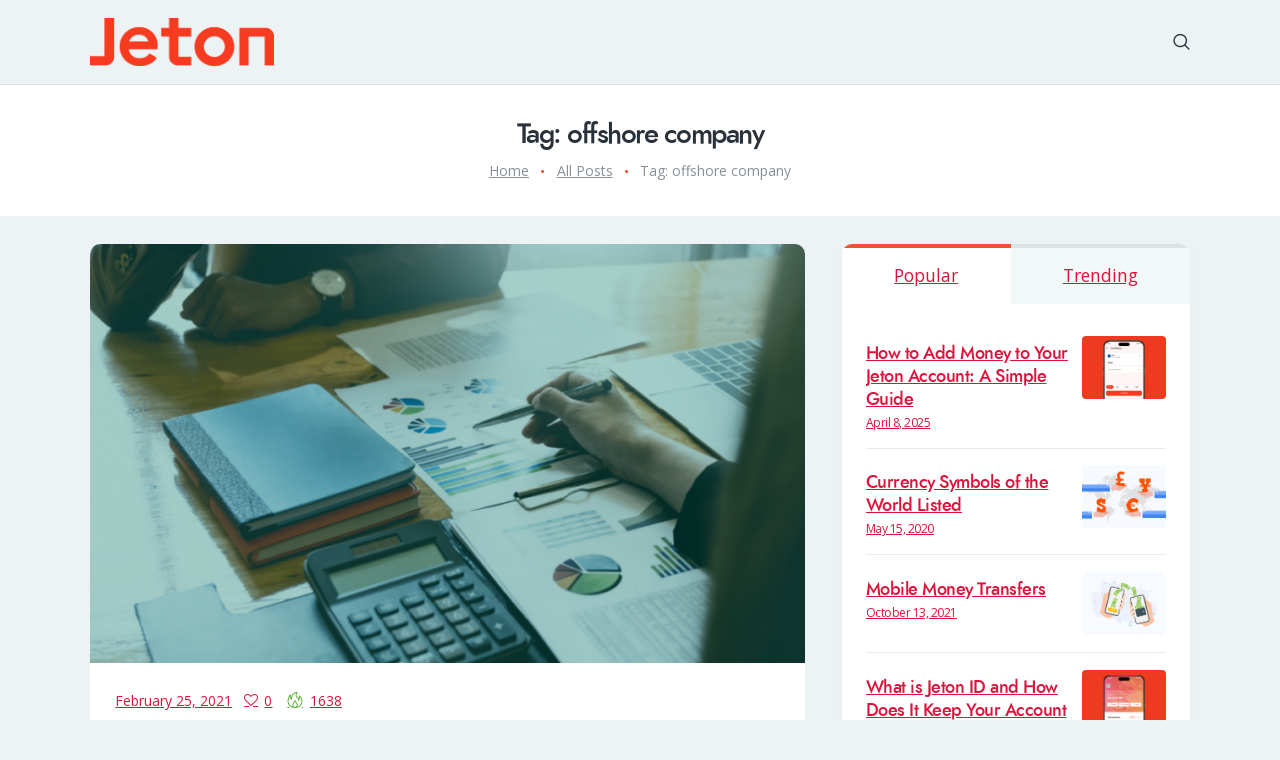

--- FILE ---
content_type: text/html; charset=UTF-8
request_url: https://blog.jeton.com/t/offshore-company
body_size: 12144
content:
<!DOCTYPE html>
<html lang="en-GB" class="no-js
									 scheme_default										">
<head>
	<!-- Global site tag (gtag.js) - Google Analytics -->
<script async src="https://www.googletagmanager.com/gtag/js?id=UA-167284760-1"></script>
<script>
  window.dataLayer = window.dataLayer || [];
  function gtag(){dataLayer.push(arguments);}
  gtag('js', new Date());

  gtag('config', 'UA-167284760-1');
</script>

			<meta charset="UTF-8">
		<meta name="viewport" content="width=device-width, initial-scale=1, maximum-scale=1">
		<meta name="format-detection" content="telephone=no">
		<link rel="profile" href="//gmpg.org/xfn/11">
		<link rel="pingback" href="https://blog.jeton.com/xmlrpc.php">
		<title>offshore company &#8211; Jeton Blog</title>
<meta name='robots' content='max-image-preview:large' />
<link rel='dns-prefetch' href='//fonts.googleapis.com' />
<link rel='dns-prefetch' href='//s.w.org' />
<link rel="alternate" type="application/rss+xml" title="Jeton Blog &raquo; Feed" href="https://blog.jeton.com/feed" />
<link rel="alternate" type="application/rss+xml" title="Jeton Blog &raquo; Comments Feed" href="https://blog.jeton.com/comments/feed" />
<link rel="alternate" type="application/rss+xml" title="Jeton Blog &raquo; offshore company Tag Feed" href="https://blog.jeton.com/t/offshore-company/feed" />
<meta property="og:site_name" content="Jeton Blog" />
			<meta property="og:description" content="Money Transfer &amp; Money Exchange | Jeton" />
			<meta property="og:type" content="website" />				<meta property="og:image" content="//blog.jeton.com/wp-content/uploads/2025/10/jeton-logo-ana.png" />
				<script type="text/javascript">
window._wpemojiSettings = {"baseUrl":"https:\/\/s.w.org\/images\/core\/emoji\/14.0.0\/72x72\/","ext":".png","svgUrl":"https:\/\/s.w.org\/images\/core\/emoji\/14.0.0\/svg\/","svgExt":".svg","source":{"concatemoji":"https:\/\/blog.jeton.com\/wp-includes\/js\/wp-emoji-release.min.js?ver=6.0.2"}};
/*! This file is auto-generated */
!function(e,a,t){var n,r,o,i=a.createElement("canvas"),p=i.getContext&&i.getContext("2d");function s(e,t){var a=String.fromCharCode,e=(p.clearRect(0,0,i.width,i.height),p.fillText(a.apply(this,e),0,0),i.toDataURL());return p.clearRect(0,0,i.width,i.height),p.fillText(a.apply(this,t),0,0),e===i.toDataURL()}function c(e){var t=a.createElement("script");t.src=e,t.defer=t.type="text/javascript",a.getElementsByTagName("head")[0].appendChild(t)}for(o=Array("flag","emoji"),t.supports={everything:!0,everythingExceptFlag:!0},r=0;r<o.length;r++)t.supports[o[r]]=function(e){if(!p||!p.fillText)return!1;switch(p.textBaseline="top",p.font="600 32px Arial",e){case"flag":return s([127987,65039,8205,9895,65039],[127987,65039,8203,9895,65039])?!1:!s([55356,56826,55356,56819],[55356,56826,8203,55356,56819])&&!s([55356,57332,56128,56423,56128,56418,56128,56421,56128,56430,56128,56423,56128,56447],[55356,57332,8203,56128,56423,8203,56128,56418,8203,56128,56421,8203,56128,56430,8203,56128,56423,8203,56128,56447]);case"emoji":return!s([129777,127995,8205,129778,127999],[129777,127995,8203,129778,127999])}return!1}(o[r]),t.supports.everything=t.supports.everything&&t.supports[o[r]],"flag"!==o[r]&&(t.supports.everythingExceptFlag=t.supports.everythingExceptFlag&&t.supports[o[r]]);t.supports.everythingExceptFlag=t.supports.everythingExceptFlag&&!t.supports.flag,t.DOMReady=!1,t.readyCallback=function(){t.DOMReady=!0},t.supports.everything||(n=function(){t.readyCallback()},a.addEventListener?(a.addEventListener("DOMContentLoaded",n,!1),e.addEventListener("load",n,!1)):(e.attachEvent("onload",n),a.attachEvent("onreadystatechange",function(){"complete"===a.readyState&&t.readyCallback()})),(e=t.source||{}).concatemoji?c(e.concatemoji):e.wpemoji&&e.twemoji&&(c(e.twemoji),c(e.wpemoji)))}(window,document,window._wpemojiSettings);
</script>
<style type="text/css">
img.wp-smiley,
img.emoji {
	display: inline !important;
	border: none !important;
	box-shadow: none !important;
	height: 1em !important;
	width: 1em !important;
	margin: 0 0.07em !important;
	vertical-align: -0.1em !important;
	background: none !important;
	padding: 0 !important;
}
</style>
	<link property="stylesheet" rel='stylesheet' id='litespeed-cache-dummy-css'  href='https://blog.jeton.com/wp-content/plugins/litespeed-cache/assets/css/litespeed-dummy.css?ver=6.0.2' type='text/css' media='all' />
<link property="stylesheet" rel='stylesheet' id='wp-block-library-css'  href='https://blog.jeton.com/wp-includes/css/dist/block-library/style.min.css?ver=6.0.2' type='text/css' media='all' />
<style id='global-styles-inline-css' type='text/css'>
body{--wp--preset--color--black: #000000;--wp--preset--color--cyan-bluish-gray: #abb8c3;--wp--preset--color--white: #ffffff;--wp--preset--color--pale-pink: #f78da7;--wp--preset--color--vivid-red: #cf2e2e;--wp--preset--color--luminous-vivid-orange: #ff6900;--wp--preset--color--luminous-vivid-amber: #fcb900;--wp--preset--color--light-green-cyan: #7bdcb5;--wp--preset--color--vivid-green-cyan: #00d084;--wp--preset--color--pale-cyan-blue: #8ed1fc;--wp--preset--color--vivid-cyan-blue: #0693e3;--wp--preset--color--vivid-purple: #9b51e0;--wp--preset--gradient--vivid-cyan-blue-to-vivid-purple: linear-gradient(135deg,rgba(6,147,227,1) 0%,rgb(155,81,224) 100%);--wp--preset--gradient--light-green-cyan-to-vivid-green-cyan: linear-gradient(135deg,rgb(122,220,180) 0%,rgb(0,208,130) 100%);--wp--preset--gradient--luminous-vivid-amber-to-luminous-vivid-orange: linear-gradient(135deg,rgba(252,185,0,1) 0%,rgba(255,105,0,1) 100%);--wp--preset--gradient--luminous-vivid-orange-to-vivid-red: linear-gradient(135deg,rgba(255,105,0,1) 0%,rgb(207,46,46) 100%);--wp--preset--gradient--very-light-gray-to-cyan-bluish-gray: linear-gradient(135deg,rgb(238,238,238) 0%,rgb(169,184,195) 100%);--wp--preset--gradient--cool-to-warm-spectrum: linear-gradient(135deg,rgb(74,234,220) 0%,rgb(151,120,209) 20%,rgb(207,42,186) 40%,rgb(238,44,130) 60%,rgb(251,105,98) 80%,rgb(254,248,76) 100%);--wp--preset--gradient--blush-light-purple: linear-gradient(135deg,rgb(255,206,236) 0%,rgb(152,150,240) 100%);--wp--preset--gradient--blush-bordeaux: linear-gradient(135deg,rgb(254,205,165) 0%,rgb(254,45,45) 50%,rgb(107,0,62) 100%);--wp--preset--gradient--luminous-dusk: linear-gradient(135deg,rgb(255,203,112) 0%,rgb(199,81,192) 50%,rgb(65,88,208) 100%);--wp--preset--gradient--pale-ocean: linear-gradient(135deg,rgb(255,245,203) 0%,rgb(182,227,212) 50%,rgb(51,167,181) 100%);--wp--preset--gradient--electric-grass: linear-gradient(135deg,rgb(202,248,128) 0%,rgb(113,206,126) 100%);--wp--preset--gradient--midnight: linear-gradient(135deg,rgb(2,3,129) 0%,rgb(40,116,252) 100%);--wp--preset--duotone--dark-grayscale: url('#wp-duotone-dark-grayscale');--wp--preset--duotone--grayscale: url('#wp-duotone-grayscale');--wp--preset--duotone--purple-yellow: url('#wp-duotone-purple-yellow');--wp--preset--duotone--blue-red: url('#wp-duotone-blue-red');--wp--preset--duotone--midnight: url('#wp-duotone-midnight');--wp--preset--duotone--magenta-yellow: url('#wp-duotone-magenta-yellow');--wp--preset--duotone--purple-green: url('#wp-duotone-purple-green');--wp--preset--duotone--blue-orange: url('#wp-duotone-blue-orange');--wp--preset--font-size--small: 13px;--wp--preset--font-size--medium: 20px;--wp--preset--font-size--large: 36px;--wp--preset--font-size--x-large: 42px;}.has-black-color{color: var(--wp--preset--color--black) !important;}.has-cyan-bluish-gray-color{color: var(--wp--preset--color--cyan-bluish-gray) !important;}.has-white-color{color: var(--wp--preset--color--white) !important;}.has-pale-pink-color{color: var(--wp--preset--color--pale-pink) !important;}.has-vivid-red-color{color: var(--wp--preset--color--vivid-red) !important;}.has-luminous-vivid-orange-color{color: var(--wp--preset--color--luminous-vivid-orange) !important;}.has-luminous-vivid-amber-color{color: var(--wp--preset--color--luminous-vivid-amber) !important;}.has-light-green-cyan-color{color: var(--wp--preset--color--light-green-cyan) !important;}.has-vivid-green-cyan-color{color: var(--wp--preset--color--vivid-green-cyan) !important;}.has-pale-cyan-blue-color{color: var(--wp--preset--color--pale-cyan-blue) !important;}.has-vivid-cyan-blue-color{color: var(--wp--preset--color--vivid-cyan-blue) !important;}.has-vivid-purple-color{color: var(--wp--preset--color--vivid-purple) !important;}.has-black-background-color{background-color: var(--wp--preset--color--black) !important;}.has-cyan-bluish-gray-background-color{background-color: var(--wp--preset--color--cyan-bluish-gray) !important;}.has-white-background-color{background-color: var(--wp--preset--color--white) !important;}.has-pale-pink-background-color{background-color: var(--wp--preset--color--pale-pink) !important;}.has-vivid-red-background-color{background-color: var(--wp--preset--color--vivid-red) !important;}.has-luminous-vivid-orange-background-color{background-color: var(--wp--preset--color--luminous-vivid-orange) !important;}.has-luminous-vivid-amber-background-color{background-color: var(--wp--preset--color--luminous-vivid-amber) !important;}.has-light-green-cyan-background-color{background-color: var(--wp--preset--color--light-green-cyan) !important;}.has-vivid-green-cyan-background-color{background-color: var(--wp--preset--color--vivid-green-cyan) !important;}.has-pale-cyan-blue-background-color{background-color: var(--wp--preset--color--pale-cyan-blue) !important;}.has-vivid-cyan-blue-background-color{background-color: var(--wp--preset--color--vivid-cyan-blue) !important;}.has-vivid-purple-background-color{background-color: var(--wp--preset--color--vivid-purple) !important;}.has-black-border-color{border-color: var(--wp--preset--color--black) !important;}.has-cyan-bluish-gray-border-color{border-color: var(--wp--preset--color--cyan-bluish-gray) !important;}.has-white-border-color{border-color: var(--wp--preset--color--white) !important;}.has-pale-pink-border-color{border-color: var(--wp--preset--color--pale-pink) !important;}.has-vivid-red-border-color{border-color: var(--wp--preset--color--vivid-red) !important;}.has-luminous-vivid-orange-border-color{border-color: var(--wp--preset--color--luminous-vivid-orange) !important;}.has-luminous-vivid-amber-border-color{border-color: var(--wp--preset--color--luminous-vivid-amber) !important;}.has-light-green-cyan-border-color{border-color: var(--wp--preset--color--light-green-cyan) !important;}.has-vivid-green-cyan-border-color{border-color: var(--wp--preset--color--vivid-green-cyan) !important;}.has-pale-cyan-blue-border-color{border-color: var(--wp--preset--color--pale-cyan-blue) !important;}.has-vivid-cyan-blue-border-color{border-color: var(--wp--preset--color--vivid-cyan-blue) !important;}.has-vivid-purple-border-color{border-color: var(--wp--preset--color--vivid-purple) !important;}.has-vivid-cyan-blue-to-vivid-purple-gradient-background{background: var(--wp--preset--gradient--vivid-cyan-blue-to-vivid-purple) !important;}.has-light-green-cyan-to-vivid-green-cyan-gradient-background{background: var(--wp--preset--gradient--light-green-cyan-to-vivid-green-cyan) !important;}.has-luminous-vivid-amber-to-luminous-vivid-orange-gradient-background{background: var(--wp--preset--gradient--luminous-vivid-amber-to-luminous-vivid-orange) !important;}.has-luminous-vivid-orange-to-vivid-red-gradient-background{background: var(--wp--preset--gradient--luminous-vivid-orange-to-vivid-red) !important;}.has-very-light-gray-to-cyan-bluish-gray-gradient-background{background: var(--wp--preset--gradient--very-light-gray-to-cyan-bluish-gray) !important;}.has-cool-to-warm-spectrum-gradient-background{background: var(--wp--preset--gradient--cool-to-warm-spectrum) !important;}.has-blush-light-purple-gradient-background{background: var(--wp--preset--gradient--blush-light-purple) !important;}.has-blush-bordeaux-gradient-background{background: var(--wp--preset--gradient--blush-bordeaux) !important;}.has-luminous-dusk-gradient-background{background: var(--wp--preset--gradient--luminous-dusk) !important;}.has-pale-ocean-gradient-background{background: var(--wp--preset--gradient--pale-ocean) !important;}.has-electric-grass-gradient-background{background: var(--wp--preset--gradient--electric-grass) !important;}.has-midnight-gradient-background{background: var(--wp--preset--gradient--midnight) !important;}.has-small-font-size{font-size: var(--wp--preset--font-size--small) !important;}.has-medium-font-size{font-size: var(--wp--preset--font-size--medium) !important;}.has-large-font-size{font-size: var(--wp--preset--font-size--large) !important;}.has-x-large-font-size{font-size: var(--wp--preset--font-size--x-large) !important;}
</style>
<link property="stylesheet" rel='stylesheet' id='trx_addons-icons-css'  href='https://blog.jeton.com/wp-content/plugins/trx_addons/css/font-icons/css/trx_addons_icons-embedded.css' type='text/css' media='all' />
<link property="stylesheet" rel='stylesheet' id='jquery-swiper-css'  href='https://blog.jeton.com/wp-content/plugins/trx_addons/js/swiper/swiper.min.css' type='text/css' media='all' />
<link property="stylesheet" rel='stylesheet' id='magnific-popup-css'  href='https://blog.jeton.com/wp-content/plugins/trx_addons/js/magnific/magnific-popup.min.css' type='text/css' media='all' />
<link property="stylesheet" rel='stylesheet' id='trx_addons-css'  href='https://blog.jeton.com/wp-content/plugins/trx_addons/css/trx_addons.css' type='text/css' media='all' />
<link property="stylesheet" rel='stylesheet' id='trx_addons-animation-css'  href='https://blog.jeton.com/wp-content/plugins/trx_addons/css/trx_addons.animation.css' type='text/css' media='all' />
<link property="stylesheet" rel='stylesheet' id='elementor-icons-css'  href='https://blog.jeton.com/wp-content/plugins/elementor/assets/lib/eicons/css/elementor-icons.min.css?ver=5.30.0' type='text/css' media='all' />
<link property="stylesheet" rel='stylesheet' id='elementor-frontend-css'  href='https://blog.jeton.com/wp-content/plugins/elementor/assets/css/frontend.min.css?ver=3.23.4' type='text/css' media='all' />
<style id='elementor-frontend-inline-css' type='text/css'>
.elementor-kit-2267{--e-global-color-primary:#6EC1E4;--e-global-color-secondary:#54595F;--e-global-color-text:#7A7A7A;--e-global-color-accent:#61CE70;--e-global-color-7964f32b:#4054B2;--e-global-color-7dfe6d3:#23A455;--e-global-color-45cbff8c:#000;--e-global-color-b403002:#FFF;--e-global-color-63ea4338:#757575;--e-global-color-2546d2fc:#6B6B6B;--e-global-color-2a87452b:#257BFC;--e-global-typography-primary-font-family:"Roboto";--e-global-typography-primary-font-weight:600;--e-global-typography-secondary-font-family:"Roboto Slab";--e-global-typography-secondary-font-weight:400;--e-global-typography-text-font-family:"Roboto";--e-global-typography-text-font-weight:400;--e-global-typography-accent-font-family:"Roboto";--e-global-typography-accent-font-weight:500;}.elementor-kit-2267 button,.elementor-kit-2267 input[type="button"],.elementor-kit-2267 input[type="submit"],.elementor-kit-2267 .elementor-button{color:#5893FE;}.elementor-kit-2267 button:hover,.elementor-kit-2267 button:focus,.elementor-kit-2267 input[type="button"]:hover,.elementor-kit-2267 input[type="button"]:focus,.elementor-kit-2267 input[type="submit"]:hover,.elementor-kit-2267 input[type="submit"]:focus,.elementor-kit-2267 .elementor-button:hover,.elementor-kit-2267 .elementor-button:focus{color:#5893FE;}.elementor-section.elementor-section-boxed > .elementor-container{max-width:1200px;}.e-con{--container-max-width:1200px;}.elementor-widget:not(:last-child){margin-block-end:0px;}.elementor-element{--widgets-spacing:0px 0px;}{}.sc_layouts_title_caption{display:var(--page-title-display);}.elementor-lightbox{--lightbox-header-icons-size:0px;}@media(max-width:1024px){.elementor-section.elementor-section-boxed > .elementor-container{max-width:1024px;}.e-con{--container-max-width:1024px;}}@media(max-width:767px){.elementor-section.elementor-section-boxed > .elementor-container{max-width:767px;}.e-con{--container-max-width:767px;}}
</style>
<link property="stylesheet" rel='stylesheet' id='swiper-css'  href='https://blog.jeton.com/wp-content/plugins/elementor/assets/lib/swiper/v8/css/swiper.min.css?ver=8.4.5' type='text/css' media='all' />
<link property="stylesheet" rel='stylesheet' id='font-awesome-5-all-css'  href='https://blog.jeton.com/wp-content/plugins/elementor/assets/lib/font-awesome/css/all.min.css?ver=3.23.4' type='text/css' media='all' />
<link property="stylesheet" rel='stylesheet' id='font-awesome-4-shim-css'  href='https://blog.jeton.com/wp-content/plugins/elementor/assets/lib/font-awesome/css/v4-shims.min.css?ver=3.23.4' type='text/css' media='all' />
<link property="stylesheet" rel='stylesheet' id='google-fonts-1-css'  href='https://fonts.googleapis.com/css?family=Roboto%3A100%2C100italic%2C200%2C200italic%2C300%2C300italic%2C400%2C400italic%2C500%2C500italic%2C600%2C600italic%2C700%2C700italic%2C800%2C800italic%2C900%2C900italic%7CRoboto+Slab%3A100%2C100italic%2C200%2C200italic%2C300%2C300italic%2C400%2C400italic%2C500%2C500italic%2C600%2C600italic%2C700%2C700italic%2C800%2C800italic%2C900%2C900italic&#038;display=auto&#038;ver=6.0.2' type='text/css' media='all' />
<link property="stylesheet" rel='stylesheet' id='yolox-font-Jost-css'  href='https://blog.jeton.com/wp-content/themes/yolox/css/font-face/Jost/stylesheet.css' type='text/css' media='all' />
<link property="stylesheet" rel='stylesheet' id='yolox-font-google_fonts-css'  href='https://fonts.googleapis.com/css?family=Roboto:300,400,500,700%7CQuicksand:400,500,700%7COpen+Sans:400,400i,600,600i&#038;subset=latin,latin-ext' type='text/css' media='all' />
<link property="stylesheet" rel='stylesheet' id='yolox-icons-css'  href='https://blog.jeton.com/wp-content/themes/yolox/css/font-icons/css/fontello-embedded.css' type='text/css' media='all' />
<link property="stylesheet" rel='stylesheet' id='yolox-main-css'  href='https://blog.jeton.com/wp-content/themes/yolox/style.css' type='text/css' media='all' />
<link property="stylesheet" rel='stylesheet' id='yolox-custom-css'  href='https://blog.jeton.com/wp-content/themes/yolox/css/__custom.css' type='text/css' media='all' />
<link property="stylesheet" rel='stylesheet' id='yolox-color-default-css'  href='https://blog.jeton.com/wp-content/themes/yolox/css/__colors_default.css' type='text/css' media='all' />
<link property="stylesheet" rel='stylesheet' id='yolox-color-dark-css'  href='https://blog.jeton.com/wp-content/themes/yolox/css/__colors_dark.css' type='text/css' media='all' />
<link property="stylesheet" rel='stylesheet' id='mediaelement-css'  href='https://blog.jeton.com/wp-includes/js/mediaelement/mediaelementplayer-legacy.min.css?ver=4.2.16' type='text/css' media='all' />
<link property="stylesheet" rel='stylesheet' id='wp-mediaelement-css'  href='https://blog.jeton.com/wp-includes/js/mediaelement/wp-mediaelement.min.css?ver=6.0.2' type='text/css' media='all' />
<link property="stylesheet" rel='stylesheet' id='yolox-skin-default-css'  href='https://blog.jeton.com/wp-content/themes/yolox/skins/default/skin.css' type='text/css' media='all' />
<link property="stylesheet" rel='stylesheet' id='trx_addons-responsive-css'  href='https://blog.jeton.com/wp-content/plugins/trx_addons/css/trx_addons.responsive.css' type='text/css' media='all' />
<link property="stylesheet" rel='stylesheet' id='yolox-responsive-css'  href='https://blog.jeton.com/wp-content/themes/yolox/css/responsive.css' type='text/css' media='all' />
<link property="stylesheet" rel='stylesheet' id='yolox-skin-default-responsive-css'  href='https://blog.jeton.com/wp-content/themes/yolox/skins/default/skin-responsive.css' type='text/css' media='all' />
<link rel="preconnect" href="https://fonts.gstatic.com/" crossorigin><script type='text/javascript' src='https://blog.jeton.com/wp-includes/js/jquery/jquery.min.js?ver=3.6.0' id='jquery-core-js'></script>
<script type='text/javascript' src='https://blog.jeton.com/wp-includes/js/jquery/jquery-migrate.min.js?ver=3.3.2' id='jquery-migrate-js'></script>
<link rel="https://api.w.org/" href="https://blog.jeton.com/wp-json/" /><link rel="alternate" type="application/json" href="https://blog.jeton.com/wp-json/wp/v2/tags/231" /><link rel="EditURI" type="application/rsd+xml" title="RSD" href="https://blog.jeton.com/xmlrpc.php?rsd" />
<link rel="wlwmanifest" type="application/wlwmanifest+xml" href="https://blog.jeton.com/wp-includes/wlwmanifest.xml" /> 

		<!-- GA Google Analytics @ https://m0n.co/ga -->
		<script async src="https://www.googletagmanager.com/gtag/js?id=G-S8738FN346"></script>
		<script>
			window.dataLayer = window.dataLayer || [];
			function gtag(){dataLayer.push(arguments);}
			gtag('js', new Date());
			gtag('config', 'G-S8738FN346');
		</script>

	<meta name="generator" content="Elementor 3.23.4; features: additional_custom_breakpoints, e_lazyload; settings: css_print_method-internal, google_font-enabled, font_display-auto">
			<style>
				.e-con.e-parent:nth-of-type(n+4):not(.e-lazyloaded):not(.e-no-lazyload),
				.e-con.e-parent:nth-of-type(n+4):not(.e-lazyloaded):not(.e-no-lazyload) * {
					background-image: none !important;
				}
				@media screen and (max-height: 1024px) {
					.e-con.e-parent:nth-of-type(n+3):not(.e-lazyloaded):not(.e-no-lazyload),
					.e-con.e-parent:nth-of-type(n+3):not(.e-lazyloaded):not(.e-no-lazyload) * {
						background-image: none !important;
					}
				}
				@media screen and (max-height: 640px) {
					.e-con.e-parent:nth-of-type(n+2):not(.e-lazyloaded):not(.e-no-lazyload),
					.e-con.e-parent:nth-of-type(n+2):not(.e-lazyloaded):not(.e-no-lazyload) * {
						background-image: none !important;
					}
				}
			</style>
			<link rel="icon" href="https://blog.jeton.com/wp-content/uploads/2020/04/cropped-fav1-32x32.png" sizes="32x32" />
<link rel="icon" href="https://blog.jeton.com/wp-content/uploads/2020/04/cropped-fav1-192x192.png" sizes="192x192" />
<link rel="apple-touch-icon" href="https://blog.jeton.com/wp-content/uploads/2020/04/cropped-fav1-180x180.png" />
<meta name="msapplication-TileImage" content="https://blog.jeton.com/wp-content/uploads/2020/04/cropped-fav1-270x270.png" />
		<style type="text/css" id="wp-custom-css">
			/* Tüm blog ve Elementor linklerini zorla renklendir */
body a,
body a:visited,
body .entry-content a,
body .entry-content a:visited,
body .elementor a,
body .elementor a:visited,
body a[style],
body .entry-content a[style],
body .elementor a[style] {
    color: crimson !important;
    text-decoration: underline !important;
}

/* Hover renkleri */
body a:hover,
body .entry-content a:hover,
body .elementor a:hover {
    color: #ff5500 !important;
}

blockquote {
    position: relative;
    text-align: left;
    padding: 0em 2.7em;
    line-height: 1.45;
    font-size: 1.176em;
    margin: 0;
    font-weight: 300;
    border-left: 9px solid crimson !important;
    background-color: beige !important;
    border-radius: 27px;
    border-right: 9px solid crimson !important;
	
}

blockquote:before {
    content: '\e96c';
    font-family: "fontello";
    font-size: 1.2em;
    display: block;
    position: absolute;
    z-index: 1;
    top: 0.6em;
    left: 0.4em;
    font-style: normal;
    transform: rotate(180deg);
}
		</style>
		<style type="text/css" id="trx_addons-inline-styles-inline-css">.sc_layouts_title_title{font-size:0.9em}</style>
<meta name="msvalidate.01" content="55B993AF41045DCE938EAA2C50CD2BF9" />
<meta name="yandex-verification" content="141e47a7a7a4dcb5" />
</head>

<body class="archive tag tag-offshore-company tag-231 wp-custom-logo ua_chrome body_tag scheme_default blog_mode_blog body_style_wide  is_stream blog_style_excerpt sidebar_show sidebar_right trx_addons_present header_type_custom header_style_header-custom-1139 header_position_default menu_style_top no_layout elementor-default elementor-kit-2267">

	
	<div class="body_wrap">

		<div class="page_wrap">
			<header class="top_panel top_panel_default
	 without_bg_image">
	<div class="top_panel_navi sc_layouts_row sc_layouts_row_type_compact sc_layouts_row_fixed sc_layouts_row_fixed_always sc_layouts_row_delimiter
	">
	<div class="content_wrap">
		<div class="columns_wrap columns_fluid">
			<div class="sc_layouts_column sc_layouts_column_align_left sc_layouts_column_icons_position_left sc_layouts_column_fluid column-1_4">
				<div class="sc_layouts_item">
					<a class="sc_layouts_logo" href="https://blog.jeton.com/">
    <img fetchpriority="high" src="//blog.jeton.com/wp-content/uploads/2025/10/jeton-logo-ana.png" srcset="//blog.jeton.com/wp-content/uploads/2025/10/jeton-logo-ana.png 2x" alt="Jeton Blog" width="768" height="205">    </a>
    				</div>
			</div><div class="sc_layouts_column sc_layouts_column_align_right sc_layouts_column_icons_position_left sc_layouts_column_fluid column-3_4">
				<div class="sc_layouts_item">
										<div class="sc_layouts_iconed_text sc_layouts_menu_mobile_button">
						<a class="sc_layouts_item_link sc_layouts_iconed_text_link" href="#">
							<span class="sc_layouts_item_icon sc_layouts_iconed_text_icon trx_addons_icon-menu"></span>
						</a>
					</div>
				</div>
									<div class="sc_layouts_item">
						<div class="search_wrap search_style_fullscreen header_search">
	<div class="search_form_wrap">
		<form role="search" method="get" class="search_form" action="https://blog.jeton.com/">
			<input type="text" class="search_field" placeholder="Search" value="" name="s">
			<button type="submit" class="search_submit trx_addons_icon-search"></button>
		</form>
                    <a class="search_close trx_addons_icon-delete"></a>
        	</div>
	</div>					</div>
								</div>
		</div><!-- /.columns_wrap -->
	</div><!-- /.content_wrap -->
</div><!-- /.top_panel_navi -->
	<div class="top_panel_title sc_layouts_row sc_layouts_row_type_normal">
		<div class="content_wrap">
			<div class="sc_layouts_column sc_layouts_column_align_center">
				<div class="sc_layouts_item">
					<div class="sc_layouts_title sc_align_center">
												<div class="sc_layouts_title_title">
														<h1 itemprop="headline" class="sc_layouts_title_caption">
								Tag: offshore company							</h1>
													</div>
												<div class="sc_layouts_title_breadcrumbs">
							<div class="breadcrumbs"><a class="breadcrumbs_item home" href="https://blog.jeton.com/">Home</a><span class="breadcrumbs_delimiter"></span><a href="https://blog.jeton.com/all-posts">All Posts</a><span class="breadcrumbs_delimiter"></span><span class="breadcrumbs_item current">Tag: offshore company</span></div>						</div>
					</div>
				</div>
			</div>
		</div>
	</div>
	</header>
<div class="menu_mobile_overlay"></div>
<div class="menu_mobile menu_mobile_narrow ">
	<div class="menu_mobile_inner">
		<a class="menu_mobile_close icon-cancel"></a>
		<a class="sc_layouts_logo" href="https://blog.jeton.com/">
    <img fetchpriority="high" src="//blog.jeton.com/wp-content/uploads/2025/10/jeton-logo-ana.png" srcset="//blog.jeton.com/wp-content/uploads/2025/10/jeton-logo-ana.png 2x" alt="Jeton Blog" width="768" height="205">    </a>
    <nav itemscope itemtype="http://schema.org/SiteNavigationElement" class="menu_mobile_nav_area"><ul id="menu_mobile" class=" menu_mobile_nav"><li id="menu_mobile-item-433" class="menu-item menu-item-type-post_type menu-item-object-page menu-item-433"><a href="https://blog.jeton.com/about-us"><span>About</span></a></li><li id="menu_mobile-item-434" class="menu-item menu-item-type-post_type menu-item-object-page menu-item-434"><a href="https://blog.jeton.com/contacts"><span>Contact Us</span></a></li></ul></nav><div class="search_wrap search_style_normal search_mobile">
	<div class="search_form_wrap">
		<form role="search" method="get" class="search_form" action="https://blog.jeton.com/">
			<input type="text" class="search_field" placeholder="Search" value="" name="s">
			<button type="submit" class="search_submit trx_addons_icon-search"></button>
		</form>
        	</div>
	</div><div class="socials_mobile"><a target="_blank" href="https://twitter.com/ancora_themes" class="social_item social_item_style_icons sc_icon_type_icons social_item_type_icons"><span class="social_icon social_icon_twitter"><span class="icon-twitter"></span></span></a><a target="_blank" href="https://www.facebook.com/AncoraThemes/" class="social_item social_item_style_icons sc_icon_type_icons social_item_type_icons"><span class="social_icon social_icon_facebook"><span class="icon-facebook"></span></span></a><a target="_blank" href="https://www.instagram.com/ancora_themes/" class="social_item social_item_style_icons sc_icon_type_icons social_item_type_icons"><span class="social_icon social_icon_instagramm"><span class="icon-instagramm"></span></span></a><a target="_blank" href="https://www.behance.net/ancorathemes" class="social_item social_item_style_icons sc_icon_type_icons social_item_type_icons"><span class="social_icon social_icon_behance"><span class="icon-behance"></span></span></a><a target="_blank" href="https://dribbble.com/AncoraThemes" class="social_item social_item_style_icons sc_icon_type_icons social_item_type_icons"><span class="social_icon social_icon_dribbble"><span class="icon-dribbble"></span></span></a></div>	</div>
</div>

			<div class="page_content_wrap">
									<div class="content_wrap">
						
				<div class="content">
					<div class="posts_container">
		<article id="post-5078" 
	class="post_item post_layout_excerpt post_format_standard post-5078 post type-post status-publish format-standard has-post-thumbnail hentry category-business category-news-updates tag-offshore-account-meaning tag-offshore-accounts tag-offshore-bank-account-meaning tag-offshore-bank-accounts tag-offshore-banking tag-offshore-company tag-offshore-services tag-onshore-accounts tag-oofshore-bank"		>
	 
	             <div class="post_featured with_thumb hover_icon"><img width="770" height="452" src="https://blog.jeton.com/wp-content/uploads/2021/02/What-is-an-Offshore-Bank-Account-770x452.png" class="attachment-yolox-thumb-big size-yolox-thumb-big wp-post-image" alt="What is an Offshore Bank Account" />						<div class="mask"></div>
									<div class="icons"><a href="https://blog.jeton.com/what-is-an-offshore-bank-account"  aria-hidden="true" class="icon-search-alt"></a></div>
			</div>				<div class="post_header entry-header">
					<div class="post_meta">
									<span class="post_meta_item post_date
														"
													>
															<a href="https://blog.jeton.com/what-is-an-offshore-bank-account">
								February 25, 2021								</a>
														</span>
						 <a href="#" class="post_meta_item post_counters_item post_counters_likes trx_addons_icon-heart-empty enabled" title="Like" data-postid="5078" data-likes="0" data-title-like="Like"	data-title-dislike="Dislike"><span class="post_counters_number">0</span><span class="post_counters_label">Likes</span></a>  <a href="https://blog.jeton.com/what-is-an-offshore-bank-account" class="post_meta_item post_counters_item post_counters_views trx_addons_icon-eye"><span class="post_counters_number">1638</span><span class="post_counters_label">Views</span></a> 		</div><!-- .post_meta -->
		<h2 class="post_title entry-title"><a href="https://blog.jeton.com/what-is-an-offshore-bank-account" rel="bookmark">What is an Offshore Bank Account</a></h2>		</div><!-- .post_header -->
				<div class="post_content entry-content">
						<div class="post_content_inner">
				<p>In today&#8217;s globalized economy, offshore banking has become increasingly popular among individuals and businesses looking to diversify their financial holdings and optimize&hellip;</p>
				</div>
						</div><!-- .entry-content -->
							<p><a class="more-link" href="https://blog.jeton.com/what-is-an-offshore-bank-account">Read More</a></p>
								</article>
<article id="post-5071" 
	class="post_item post_layout_excerpt post_format_standard post-5071 post type-post status-publish format-standard has-post-thumbnail hentry category-business category-news-updates tag-offshore-accounts tag-offshore-bank tag-offshore-banking tag-offshore-company tag-offshore-services tag-onshore tag-onshore-accounts tag-onshore-services tag-what-is-offshore-company tag-what-is-onshore-company"		>
	 
	             <div class="post_featured with_thumb hover_icon"><img loading="lazy" width="770" height="452" src="https://blog.jeton.com/wp-content/uploads/2021/02/offshore-770x452.png" class="attachment-yolox-thumb-big size-yolox-thumb-big wp-post-image" alt="offshore" loading="lazy" />						<div class="mask"></div>
									<div class="icons"><a href="https://blog.jeton.com/what-is-the-differences-between-onshore-and-offshore"  aria-hidden="true" class="icon-search-alt"></a></div>
			</div>				<div class="post_header entry-header">
					<div class="post_meta">
									<span class="post_meta_item post_date
														"
													>
															<a href="https://blog.jeton.com/what-is-the-differences-between-onshore-and-offshore">
								February 24, 2021								</a>
														</span>
						 <a href="#" class="post_meta_item post_counters_item post_counters_likes trx_addons_icon-heart-empty enabled" title="Like" data-postid="5071" data-likes="0" data-title-like="Like"	data-title-dislike="Dislike"><span class="post_counters_number">0</span><span class="post_counters_label">Likes</span></a>  <a href="https://blog.jeton.com/what-is-the-differences-between-onshore-and-offshore" class="post_meta_item post_counters_item post_counters_views trx_addons_icon-eye"><span class="post_counters_number">1829</span><span class="post_counters_label">Views</span></a> 		</div><!-- .post_meta -->
		<h2 class="post_title entry-title"><a href="https://blog.jeton.com/what-is-the-differences-between-onshore-and-offshore" rel="bookmark">What is The Differences Between Onshore and Offshore?</a></h2>		</div><!-- .post_header -->
				<div class="post_content entry-content">
						<div class="post_content_inner">
				<p>While setting up a business, it is necessary to consider where you want to register that company. Whether a firm decides to&hellip;</p>
				</div>
						</div><!-- .entry-content -->
							<p><a class="more-link" href="https://blog.jeton.com/what-is-the-differences-between-onshore-and-offshore">Read More</a></p>
								</article>
	</div>
						</div><!-- </.content> -->

							<div class="sidebar widget_area
			right		" role="complementary">
					<div class="sidebar_inner">
				<aside id="trx_addons_widget_popular_posts-3" class="widget widget_popular_posts"><div id="trx_addons_tabs_1528218523" class="trx_addons_tabs trx_addons_tabs_with_titles">
	<ul class="trx_addons_tabs_titles"><li class="trx_addons_tabs_title"><a href="#trx_addons_tabs_1528218523_0_content">Popular</a></li><li class="trx_addons_tabs_title"><a href="#trx_addons_tabs_1528218523_1_content">Trending</a></li></ul>		<div id="trx_addons_tabs_1528218523_0_content" class="trx_addons_tabs_content">
			<article class="post_item with_thumb"><div class="post_content"><h6 class="post_title"><a href="https://blog.jeton.com/how-to-fund-your-jeton-account">How to Add Money to Your Jeton Account: A Simple Guide</a></h6><div class="post_info"><span class="post_info_item post_info_posted"><a href="https://blog.jeton.com/how-to-fund-your-jeton-account" class="post_info_date">April 8, 2025</a></span></div></div><div class="post_thumb"><a href="https://blog.jeton.com/how-to-fund-your-jeton-account"><img loading="lazy" width="202" height="151" src="https://blog.jeton.com/wp-content/uploads/2020/05/add-mooney-202x151.png" class="attachment-yolox-thumb-sidebar size-yolox-thumb-sidebar wp-post-image" alt="How to Add Money to Your Jeton Account: A Simple Guide" loading="lazy" /></a></div></article><article class="post_item with_thumb"><div class="post_content"><h6 class="post_title"><a href="https://blog.jeton.com/currency-symbols-of-the-world-listed">Currency Symbols of the World Listed</a></h6><div class="post_info"><span class="post_info_item post_info_posted"><a href="https://blog.jeton.com/currency-symbols-of-the-world-listed" class="post_info_date">May 15, 2020</a></span></div></div><div class="post_thumb"><a href="https://blog.jeton.com/currency-symbols-of-the-world-listed"><img loading="lazy" width="202" height="151" src="https://blog.jeton.com/wp-content/uploads/2020/05/currency-symbols1-202x151.png" class="attachment-yolox-thumb-sidebar size-yolox-thumb-sidebar wp-post-image" alt="Currency Symbols of the World Listed" loading="lazy" /></a></div></article><article class="post_item with_thumb"><div class="post_content"><h6 class="post_title"><a href="https://blog.jeton.com/mobile-money-transfers">Mobile Money Transfers</a></h6><div class="post_info"><span class="post_info_item post_info_posted"><a href="https://blog.jeton.com/mobile-money-transfers" class="post_info_date">October 13, 2021</a></span></div></div><div class="post_thumb"><a href="https://blog.jeton.com/mobile-money-transfers"><img loading="lazy" width="202" height="151" src="https://blog.jeton.com/wp-content/uploads/2021/10/mobile-money-transfers-202x151.png" class="attachment-yolox-thumb-sidebar size-yolox-thumb-sidebar wp-post-image" alt="Mobile Money Transfers" loading="lazy" /></a></div></article><article class="post_item with_thumb"><div class="post_content"><h6 class="post_title"><a href="https://blog.jeton.com/what-is-jeton-id-and-where-to-find-it">What is Jeton ID and How Does It Keep Your Account Safe?</a></h6><div class="post_info"><span class="post_info_item post_info_posted"><a href="https://blog.jeton.com/what-is-jeton-id-and-where-to-find-it" class="post_info_date">April 10, 2025</a></span></div></div><div class="post_thumb"><a href="https://blog.jeton.com/what-is-jeton-id-and-where-to-find-it"><img loading="lazy" width="202" height="151" src="https://blog.jeton.com/wp-content/uploads/2020/06/jeton-id-202x151.png" class="attachment-yolox-thumb-sidebar size-yolox-thumb-sidebar wp-post-image" alt="What is Jeton ID and How Does It Keep Your Account Safe?" loading="lazy" /></a></div></article>		</div>
				<div id="trx_addons_tabs_1528218523_1_content" class="trx_addons_tabs_content">
			<article class="post_item with_thumb"><div class="post_content"><h6 class="post_title"><a href="https://blog.jeton.com/real-estate-tokenization">Real Estate Tokenization and the Future of Real Estate</a></h6><div class="post_info"><span class="post_info_item post_info_posted"><a href="https://blog.jeton.com/real-estate-tokenization" class="post_info_date">January 20, 2026</a></span></div></div></article><article class="post_item with_thumb"><div class="post_content"><h6 class="post_title"><a href="https://blog.jeton.com/most-used-blockchain-terms-for-beginners">Most Used Blockchain Terms for Beginners</a></h6><div class="post_info"><span class="post_info_item post_info_posted"><a href="https://blog.jeton.com/most-used-blockchain-terms-for-beginners" class="post_info_date">January 19, 2026</a></span></div></div></article><article class="post_item with_thumb"><div class="post_content"><h6 class="post_title"><a href="https://blog.jeton.com/how-is-blockchain-used-in-supply-chain">How Is Blockchain Used in the Supply Chain?</a></h6><div class="post_info"><span class="post_info_item post_info_posted"><a href="https://blog.jeton.com/how-is-blockchain-used-in-supply-chain" class="post_info_date">January 16, 2026</a></span></div></div></article><article class="post_item with_thumb"><div class="post_content"><h6 class="post_title"><a href="https://blog.jeton.com/different-strategies-for-crypto-investments">Different Strategies for Crypto Investments</a></h6><div class="post_info"><span class="post_info_item post_info_posted"><a href="https://blog.jeton.com/different-strategies-for-crypto-investments" class="post_info_date">January 15, 2026</a></span></div></div></article>		</div>
		</div>
</aside>			</div><!-- /.sidebar_inner -->
		</div><!-- /.sidebar -->
		<div class="clearfix"></div>
								</div><!-- </.content_wrap> -->
									</div><!-- </.page_content_wrap> -->

			<footer class="footer_wrap footer_default
 scheme_default				">
		<div class="footer_menu_wrap">
		<div class="footer_menu_inner">
			<nav itemscope itemtype="http://schema.org/SiteNavigationElement" class="menu_footer_nav_area sc_layouts_menu sc_layouts_menu_default"><ul id="menu_footer" class="sc_layouts_menu_nav menu_footer_nav"><li class="menu-item menu-item-type-post_type menu-item-object-page menu-item-433"><a href="https://blog.jeton.com/about-us"><span>About</span></a></li><li class="menu-item menu-item-type-post_type menu-item-object-page menu-item-434"><a href="https://blog.jeton.com/contacts"><span>Contact Us</span></a></li></ul></nav>		</div>
	</div>
	 
<div class="footer_copyright_wrap
 scheme_				">
	<div class="footer_copyright_inner">
		<div class="content_wrap">
			<div class="copyright_text">
			Jeton Blog © Copyright 2025. All Rights Reserved. 
			</div>
		</div>
	</div>
</div>
</footer><!-- /.footer_wrap -->

		</div><!-- /.page_wrap -->

	</div><!-- /.body_wrap -->

	<a href="#" class="trx_addons_scroll_to_top trx_addons_icon-up" title="Scroll to top"></a>			<script type='text/javascript'>
				const lazyloadRunObserver = () => {
					const lazyloadBackgrounds = document.querySelectorAll( `.e-con.e-parent:not(.e-lazyloaded)` );
					const lazyloadBackgroundObserver = new IntersectionObserver( ( entries ) => {
						entries.forEach( ( entry ) => {
							if ( entry.isIntersecting ) {
								let lazyloadBackground = entry.target;
								if( lazyloadBackground ) {
									lazyloadBackground.classList.add( 'e-lazyloaded' );
								}
								lazyloadBackgroundObserver.unobserve( entry.target );
							}
						});
					}, { rootMargin: '200px 0px 200px 0px' } );
					lazyloadBackgrounds.forEach( ( lazyloadBackground ) => {
						lazyloadBackgroundObserver.observe( lazyloadBackground );
					} );
				};
				const events = [
					'DOMContentLoaded',
					'elementor/lazyload/observe',
				];
				events.forEach( ( event ) => {
					document.addEventListener( event, lazyloadRunObserver );
				} );
			</script>
			<script type='text/javascript' src='https://blog.jeton.com/wp-content/plugins/trx_addons/components/shortcodes/skills/chart.min.js' id='trx_addons-chart-js'></script>
<script type='text/javascript' src='https://blog.jeton.com/wp-content/plugins/trx_addons/components/cpt/layouts/shortcodes/menu/superfish.min.js' id='superfish-js'></script>
<script type='text/javascript' src='https://blog.jeton.com/wp-content/plugins/trx_addons/js/swiper/swiper.min.js' id='jquery-swiper-js'></script>
<script type='text/javascript' src='https://blog.jeton.com/wp-content/plugins/trx_addons/js/magnific/jquery.magnific-popup.min.js' id='magnific-popup-js'></script>
<script type='text/javascript' id='trx_addons-js-extra'>
/* <![CDATA[ */
var TRX_ADDONS_STORAGE = {"ajax_url":"https:\/\/blog.jeton.com\/wp-admin\/admin-ajax.php","ajax_nonce":"d2bb32a8ed","site_url":"https:\/\/blog.jeton.com","post_id":"5078","vc_edit_mode":"0","popup_engine":"magnific","scroll_progress":"hide","animate_inner_links":"0","add_target_blank":"0","menu_collapse":"1","menu_collapse_icon":"trx_addons_icon-ellipsis-vert","user_logged_in":"0","email_mask":"^([a-zA-Z0-9_\\-]+\\.)*[a-zA-Z0-9_\\-]+@[a-z0-9_\\-]+(\\.[a-z0-9_\\-]+)*\\.[a-z]{2,6}$","msg_ajax_error":"Invalid server answer!","msg_magnific_loading":"Loading image","msg_magnific_error":"Error loading image","msg_error_like":"Error saving your like! Please, try again later.","msg_field_name_empty":"The name can't be empty","msg_field_email_empty":"Too short (or empty) email address","msg_field_email_not_valid":"Invalid email address","msg_field_text_empty":"The message text can't be empty","msg_search_error":"Search error! Try again later.","msg_send_complete":"Send message complete!","msg_send_error":"Transmit failed!","msg_validation_error":"Error data validation!","msg_name_empty":"The name can't be empty","msg_name_long":"Too long name","msg_email_empty":"Too short (or empty) email address","msg_email_long":"E-mail address is too long","msg_email_not_valid":"E-mail address is invalid","msg_text_empty":"The message text can't be empty","ajax_views":"","menu_cache":[".menu_mobile_inner > nav > ul"],"login_via_ajax":"1","msg_login_empty":"The Login field can't be empty","msg_login_long":"The Login field is too long","msg_password_empty":"The password can't be empty and shorter then 4 characters","msg_password_long":"The password is too long","msg_login_success":"Login success! The page should be reloaded in 3 sec.","msg_login_error":"Login failed!","msg_not_agree":"Please, read and check 'Terms and Conditions'","msg_password_not_equal":"The passwords in both fields are not equal","msg_registration_success":"Registration success! Please log in!","msg_registration_error":"Registration failed!","shapes_url":"https:\/\/blog.jeton.com\/wp-content\/themes\/yolox\/trx_addons\/css\/shapes\/","msg_rating_already_marked":"You have already rated this post with mark {{X}}","elementor_stretched_section_container":".page_wrap","scroll_to_anchor":"0","update_location_from_anchor":"0","msg_sc_googlemap_not_avail":"Googlemap service is not available","msg_sc_googlemap_geocoder_error":"Error while geocode address"};
/* ]]> */
</script>
<script type='text/javascript' src='https://blog.jeton.com/wp-content/plugins/trx_addons/js/trx_addons.js' id='trx_addons-js'></script>
<script type='text/javascript' src='https://blog.jeton.com/wp-content/plugins/elementor/assets/lib/font-awesome/js/v4-shims.min.js?ver=3.23.4' id='font-awesome-4-shim-js'></script>
<script type='text/javascript' id='yolox-init-js-extra'>
/* <![CDATA[ */
var YOLOX_STORAGE = {"ajax_url":"https:\/\/blog.jeton.com\/wp-admin\/admin-ajax.php","ajax_nonce":"d2bb32a8ed","site_url":"https:\/\/blog.jeton.com","theme_url":"https:\/\/blog.jeton.com\/wp-content\/themes\/yolox\/","site_scheme":"scheme_default","user_logged_in":"","mobile_layout_width":"767","mobile_device":"","menu_side_stretch":"","menu_side_icons":"1","background_video":"","use_mediaelements":"1","admin_mode":"","msg_ajax_error":"Invalid server answer!","alter_link_color":"#f25035","button_hover":"slide_left"};
/* ]]> */
</script>
<script type='text/javascript' src='https://blog.jeton.com/wp-content/themes/yolox/js/__scripts.js' id='yolox-init-js'></script>
<script type='text/javascript' id='mediaelement-core-js-before'>
var mejsL10n = {"language":"en","strings":{"mejs.download-file":"Download File","mejs.install-flash":"You are using a browser that does not have Flash player enabled or installed. Please turn on your Flash player plugin or download the latest version from https:\/\/get.adobe.com\/flashplayer\/","mejs.fullscreen":"Fullscreen","mejs.play":"Play","mejs.pause":"Pause","mejs.time-slider":"Time Slider","mejs.time-help-text":"Use Left\/Right Arrow keys to advance one second, Up\/Down arrows to advance ten seconds.","mejs.live-broadcast":"Live Broadcast","mejs.volume-help-text":"Use Up\/Down Arrow keys to increase or decrease volume.","mejs.unmute":"Unmute","mejs.mute":"Mute","mejs.volume-slider":"Volume Slider","mejs.video-player":"Video Player","mejs.audio-player":"Audio Player","mejs.captions-subtitles":"Captions\/Subtitles","mejs.captions-chapters":"Chapters","mejs.none":"None","mejs.afrikaans":"Afrikaans","mejs.albanian":"Albanian","mejs.arabic":"Arabic","mejs.belarusian":"Belarusian","mejs.bulgarian":"Bulgarian","mejs.catalan":"Catalan","mejs.chinese":"Chinese","mejs.chinese-simplified":"Chinese (Simplified)","mejs.chinese-traditional":"Chinese (Traditional)","mejs.croatian":"Croatian","mejs.czech":"Czech","mejs.danish":"Danish","mejs.dutch":"Dutch","mejs.english":"English","mejs.estonian":"Estonian","mejs.filipino":"Filipino","mejs.finnish":"Finnish","mejs.french":"French","mejs.galician":"Galician","mejs.german":"German","mejs.greek":"Greek","mejs.haitian-creole":"Haitian Creole","mejs.hebrew":"Hebrew","mejs.hindi":"Hindi","mejs.hungarian":"Hungarian","mejs.icelandic":"Icelandic","mejs.indonesian":"Indonesian","mejs.irish":"Irish","mejs.italian":"Italian","mejs.japanese":"Japanese","mejs.korean":"Korean","mejs.latvian":"Latvian","mejs.lithuanian":"Lithuanian","mejs.macedonian":"Macedonian","mejs.malay":"Malay","mejs.maltese":"Maltese","mejs.norwegian":"Norwegian","mejs.persian":"Persian","mejs.polish":"Polish","mejs.portuguese":"Portuguese","mejs.romanian":"Romanian","mejs.russian":"Russian","mejs.serbian":"Serbian","mejs.slovak":"Slovak","mejs.slovenian":"Slovenian","mejs.spanish":"Spanish","mejs.swahili":"Swahili","mejs.swedish":"Swedish","mejs.tagalog":"Tagalog","mejs.thai":"Thai","mejs.turkish":"Turkish","mejs.ukrainian":"Ukrainian","mejs.vietnamese":"Vietnamese","mejs.welsh":"Welsh","mejs.yiddish":"Yiddish"}};
</script>
<script type='text/javascript' src='https://blog.jeton.com/wp-includes/js/mediaelement/mediaelement-and-player.min.js?ver=4.2.16' id='mediaelement-core-js'></script>
<script type='text/javascript' src='https://blog.jeton.com/wp-includes/js/mediaelement/mediaelement-migrate.min.js?ver=6.0.2' id='mediaelement-migrate-js'></script>
<script type='text/javascript' id='mediaelement-js-extra'>
/* <![CDATA[ */
var _wpmejsSettings = {"pluginPath":"\/wp-includes\/js\/mediaelement\/","classPrefix":"mejs-","stretching":"responsive"};
/* ]]> */
</script>
<script type='text/javascript' src='https://blog.jeton.com/wp-includes/js/mediaelement/wp-mediaelement.min.js?ver=6.0.2' id='wp-mediaelement-js'></script>
<script type='text/javascript' src='https://blog.jeton.com/wp-includes/js/jquery/ui/core.min.js?ver=1.13.1' id='jquery-ui-core-js'></script>
<script type='text/javascript' src='https://blog.jeton.com/wp-includes/js/jquery/ui/tabs.min.js?ver=1.13.1' id='jquery-ui-tabs-js'></script>
<script type='text/javascript' src='https://blog.jeton.com/wp-includes/js/jquery/ui/effect.min.js?ver=1.13.1' id='jquery-effects-core-js'></script>
<script type='text/javascript' src='https://blog.jeton.com/wp-includes/js/jquery/ui/effect-fade.min.js?ver=1.13.1' id='jquery-effects-fade-js'></script>
<script type='text/javascript' src='https://blog.jeton.com/wp-content/plugins/elementor/assets/js/webpack.runtime.min.js?ver=3.23.4' id='elementor-webpack-runtime-js'></script>
<script type='text/javascript' src='https://blog.jeton.com/wp-content/plugins/elementor/assets/js/frontend-modules.min.js?ver=3.23.4' id='elementor-frontend-modules-js'></script>
<script type='text/javascript' src='https://blog.jeton.com/wp-content/plugins/elementor/assets/lib/waypoints/waypoints.min.js?ver=4.0.2' id='elementor-waypoints-js'></script>
<script type='text/javascript' id='elementor-frontend-js-before'>
var elementorFrontendConfig = {"environmentMode":{"edit":false,"wpPreview":false,"isScriptDebug":false},"i18n":{"shareOnFacebook":"Share on Facebook","shareOnTwitter":"Share on Twitter","pinIt":"Pin it","download":"Download","downloadImage":"Download image","fullscreen":"Fullscreen","zoom":"Zoom","share":"Share","playVideo":"Play Video","previous":"Previous","next":"Next","close":"Close","a11yCarouselWrapperAriaLabel":"Carousel | Horizontal scrolling: Arrow Left & Right","a11yCarouselPrevSlideMessage":"Previous slide","a11yCarouselNextSlideMessage":"Next slide","a11yCarouselFirstSlideMessage":"This is the first slide","a11yCarouselLastSlideMessage":"This is the last slide","a11yCarouselPaginationBulletMessage":"Go to slide"},"is_rtl":false,"breakpoints":{"xs":0,"sm":480,"md":768,"lg":1025,"xl":1440,"xxl":1600},"responsive":{"breakpoints":{"mobile":{"label":"Mobile Portrait","value":767,"default_value":767,"direction":"max","is_enabled":true},"mobile_extra":{"label":"Mobile Landscape","value":880,"default_value":880,"direction":"max","is_enabled":false},"tablet":{"label":"Tablet Portrait","value":1024,"default_value":1024,"direction":"max","is_enabled":true},"tablet_extra":{"label":"Tablet Landscape","value":1200,"default_value":1200,"direction":"max","is_enabled":false},"laptop":{"label":"Laptop","value":1366,"default_value":1366,"direction":"max","is_enabled":false},"widescreen":{"label":"Widescreen","value":2400,"default_value":2400,"direction":"min","is_enabled":false}}},"version":"3.23.4","is_static":false,"experimentalFeatures":{"additional_custom_breakpoints":true,"container_grid":true,"e_swiper_latest":true,"e_nested_atomic_repeaters":true,"e_onboarding":true,"home_screen":true,"ai-layout":true,"landing-pages":true,"e_lazyload":true},"urls":{"assets":"https:\/\/blog.jeton.com\/wp-content\/plugins\/elementor\/assets\/","ajaxurl":"https:\/\/blog.jeton.com\/wp-admin\/admin-ajax.php"},"nonces":{"floatingButtonsClickTracking":"83b0977100"},"swiperClass":"swiper","settings":{"editorPreferences":[]},"kit":{"stretched_section_container":".page_wrap","global_image_lightbox":"yes","active_breakpoints":["viewport_mobile","viewport_tablet"],"lightbox_enable_counter":"yes","lightbox_enable_fullscreen":"yes","lightbox_enable_zoom":"yes","lightbox_enable_share":"yes","lightbox_title_src":"title","lightbox_description_src":"description"},"post":{"id":0,"title":"offshore company &#8211; Jeton Blog","excerpt":""}};
</script>
<script type='text/javascript' src='https://blog.jeton.com/wp-content/plugins/elementor/assets/js/frontend.min.js?ver=3.23.4' id='elementor-frontend-js'></script>
<script type="text/javascript">
(function() {
				var expirationDate = new Date();
				expirationDate.setTime( expirationDate.getTime() + 31536000 * 1000 );
				document.cookie = "pll_language=en; expires=" + expirationDate.toUTCString() + "; path=/; secure; SameSite=Lax";
			}());

</script>

</body>
</html>

<!-- Page cached by LiteSpeed Cache 7.6.2 on 2026-01-21 11:26:06 -->